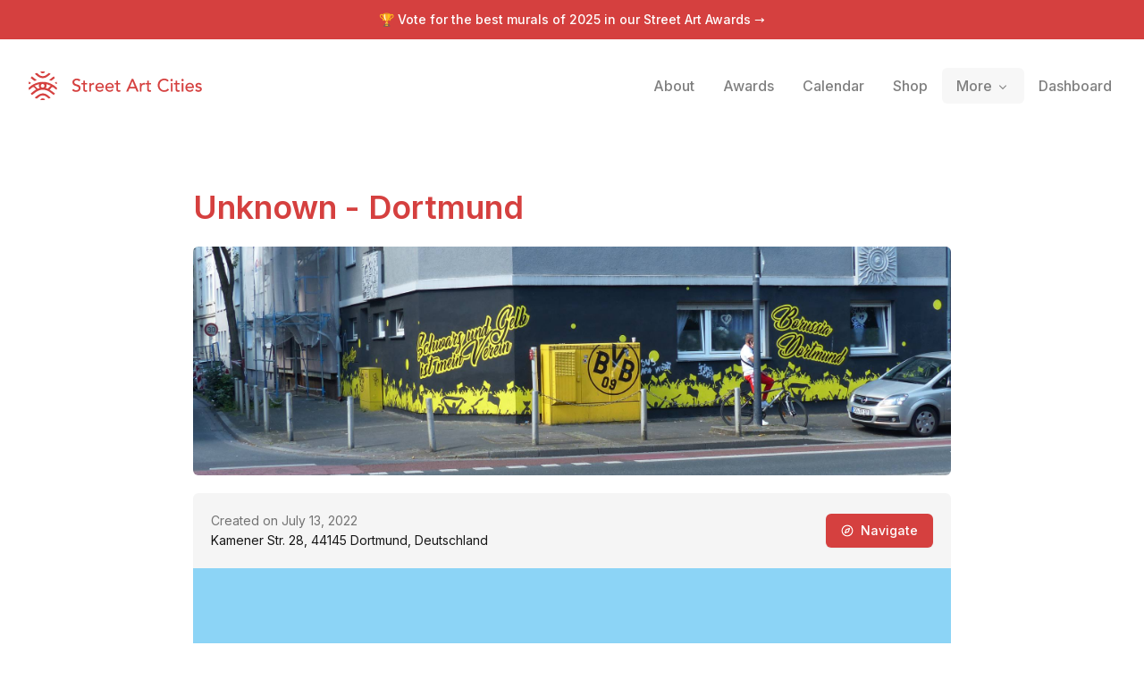

--- FILE ---
content_type: text/x-component
request_url: https://streetartcities.com/artists/unknown-dortmund?_rsc=1nicd
body_size: -31
content:
0:{"b":"du4UHsWeRmFltWEeAQG7h","f":[["children","artists",["artists",{"children":[["artistId","unknown-dortmund","d"],{"children":["__PAGE__",{}]}]}],null,null,false]],"S":false}
